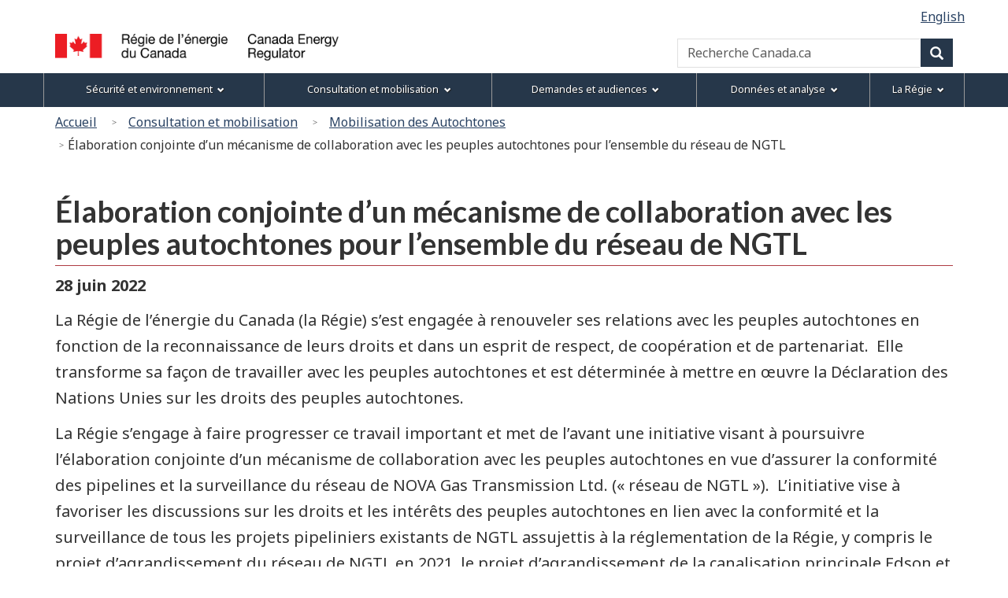

--- FILE ---
content_type: text/html
request_url: https://www.cer-rec.gc.ca/fr/consultation-mobilisation/mobilisation-autochtones/conformite-surveillance/conformite-surveillance-2022.html
body_size: 8954
content:

<!DOCTYPE html>
<!--[if lt IE 9]><html class="no-js lt-ie9" lang="fr" dir="ltr"><![endif]-->
<!--[if gt IE 8]><!-->
<html class="no-js" lang="fr" dir="ltr"><!-- InstanceBegin template="/Templates/wet4-gcwu-1col-fra.dwt" codeOutsideHTMLIsLocked="false" -->
<!--<![endif]-->
<head>
<meta charset="utf-8">
<!-- Web Experience Toolkit (WET) / Boîte à outils de l'expérience Web (BOEW)
wet-boew.github.io/wet-boew/License-en.html / wet-boew.github.io/wet-boew/Licence-fr.html -->

<!-- InstanceBeginEditable name="doctitle" -->
<title>REC – Élaboration conjointe d’un mécanisme de collaboration avec les peuples autochtones pour l’ensemble du réseau de NGTL</title>
<!-- InstanceEndEditable -->
<!-- Meta data -->
<!-- InstanceBeginEditable name="head" -->
<meta name="dcterms.subject" title="scheme" content="Énergie; Disponibilités énergétiques; Offre; Industrie gazière; Gaz naturel; Industrie pétrolière; Pétrole;">
<!-- Meta data-->
<!-- InstanceEndEditable -->


<meta name="dcterms.title" content="ON&Eacute; - Élaboration conjointe d’un mécanisme de collaboration avec les peuples autochtones pour l’ensemble du réseau de NGTL">
<meta name="dcterms.issued" title="W3CDTF" content="2022-06-28">
<meta name="dcterms.modified" title="W3CDTF" content="2022-06-28">
<meta name="description" content="Élaboration conjointe d’un mécanisme de collaboration avec les peuples autochtones pour l’ensemble du réseau de NGTL">
<meta name="dcterms.creator" content="Gouvernement du Canada, La Régie de l’énergie du Canada">
<meta name="dcterms.language" title="ISO639-2" content="fra">
<meta name="viewport" content="width=device-width, initial-scale=1"> <!--[if gte IE 9 | !IE ]><!-->
<link href="/Templates/wet4-gcwu/theme-gcwu-fegc/assets/favicon.ico" rel="icon" type="image/x-icon">
<link rel="stylesheet" href="/Templates/wet4-gcwu/theme-gcwu-fegc/css/theme.min.css">
<link rel="stylesheet" href="/Templates/wet4-gcwu/includes/css/gcwu.custom.css">
<link rel="stylesheet" href="/includes/js/invitation-manager/Overlay.css"> 
<!--<![endif]-->
<!--[if lt IE 9]>
<link href="/Templates/wet4-gcwu/theme-gcwu-fegc/assets/favicon.ico" rel="shortcut icon" />
<link rel="stylesheet" href="/Templates/wet4-gcwu/theme-gcwu-fegc/css/ie8-theme.min.css" />
<script src="http://ajax.googleapis.com/ajax/libs/jquery/1.11.1/jquery.min.js"></script>
<script src="/Templates/wet4-gcwu/wet-boew/js/ie8-wet-boew.min.js"></script>
<![endif]
<script src="https://ajax.googleapis.com/ajax/libs/jquery/2.1.4/jquery.js"></script>-->
<script src="https://ajax.googleapis.com/ajax/libs/jquery/2.2.4/jquery.min.js"></script>

<noscript><link rel="stylesheet" href="/Templates/wet4-gcwu/wet-boew/css/noscript.min.css" /></noscript>

<!-- CustomScriptsCSSStart -->
<!-- InstanceBeginEditable name="customscriptcss" -->
<!-- InstanceEndEditable -->
<!-- CustomScriptsCSSEnd -->
<!-- Global tracking being done by Tag manager in skip-to-menu-eng.html -->
</head>

<body vocab="http://schema.org/" typeof="WebPage">
<span typeof="Organization"><meta property="legalName" content="Régie de l’énergie du Canada"></span>
<!-- Start: Google Tag Manager -->
<script>
	//Script to determine if on tweb7, if not, then run Google Code
    const currentDomain = window.location.hostname;
    const subdomain = "tweb7.";
    if (currentDomain.startsWith(subdomain)){
        // On tweb7, do not add code
    } else {
        const noscriptIframe = document.createElement('iframe');
        noscriptIframe.src = "//www.googletagmanager.com/ns.html?id=GTM-M96XHH";
        noscriptIframe.height = "0";
        noscriptIframe.width = "0";
        noscriptIframe.style.display = "none";
        noscriptIframe.style.visibility = "hidden";
        document.body.appendChild(noscriptIframe);

        const gtmScript = document.createElement('script');
        gtmScript.text = `(function(w,d,s,l,i){w[l]=w[l]||[];w[l].push({'gtm.start':
        new Date().getTime(),event:'gtm.js'});var f=d.getElementsByTagName(s)[0],
        j=d.createElement(s),dl=l!='dataLayer'?'&l='+l:'';j.async=true;j.src=
        '//www.googletagmanager.com/gtm.js?id='+i+dl;f.parentNode.insertBefore(j,f);
        })(window,document,'script','dataLayer','GTM-M96XHH');`;
        document.head.appendChild(gtmScript);

        // js-cookie for GA4 Unique Pageview event
        const jsCookieScript = document.createElement('script');
        jsCookieScript.src = "https://cdn.jsdelivr.net/npm/js-cookie@3.0.5/dist/js.cookie.min.js";
        document.body.appendChild(jsCookieScript);

		// javascript for unique pageviews 
        const uniquePageviewsScript = document.createElement('script');
        uniquePageviewsScript.src = "/includes/js/unique-pageviews.js";
        document.body.appendChild(uniquePageviewsScript);
    }
</script>
<!-- End: Google Tag Manager -->
<ul id="wb-tphp">
	<li class="wb-slc">
		<a class="wb-sl" href="#wb-cont">Passer au contenu principal</a>
	</li>
	<li class="wb-slc visible-sm visible-md visible-lg">
		<a class="wb-sl" href="#wb-info">Passer à «&#160;À propos de ce site&#160;»</a>
	</li></ul>
<header role="banner">
	<div id="wb-bnr">
		<div id="wb-bar">	
			<div class="clearfix"></div>
			<div class="container">
				<div class="row">
					<section id="wb-lng" class="visible-md visible-lg">
					    <h2>Sélection de la langue</h2>
						<ul class="text-right list-inline margin-bottom-none">

<!-- InstanceBeginEditable name="language" -->
<li><a lang="en" hreflang="en" href="/en/consultation-engagement/indigenous-engagement/compliance-oversight/compliance-oversight-2022.html">English</a></li>
<!-- InstanceEndEditable --> 
</ul>
</section>
    <div>
      <div class="brand col-xs-5 col-md-4" property="publisher" typeof="GovernmentOrganization">
        <a href="/fr/index.html" property="url">
          <img src="/global/images/logo_cer_fr.png" alt="" property="logo" class="img-responsive">
          <span class="wb-inv" property="name"> Canada Energy Regulator / <span lang="fr">Régie de l’énergie du Canada</span></span></a>
        <meta property="areaServed" typeof="Country" content="Canada">
        <link property="logo" href="/global/images/logo_cer_fr.png">
      </div>
      <section id="wb-srch" class="col-lg-8 text-right">
        <h2>Recherche</h2>
        <form action="https://www.canada.ca/fr/regie-energie-canada/rechercher.html" method="get" name="cse-search-box" role="search" class="form-inline">
          <div class="form-group">
            <label for="wb-srch-q" class="wb-inv">Recherche Canada.ca</label>
            <input id="wb-srch-q" list="wb-srch-q-ac" class="wb-srch-q form-control" name="q" type="search" value=""
              size="34" maxlength="170" placeholder="Recherche Canada.ca">
		  	<!--
			  <input type="hidden" name="st" value="s" data-role="none">
			<input type="hidden" name="num" value="10" data-role="none">
			<input type="hidden" name="s5bm3ts21rch" value="x" data-role="none">
			<input type="hidden" name="st1rt" value="0" data-role="none">
			<input type="hidden" name="langs" value="fra" data-role="none">
			<input type="hidden" name="cdn" value="reccer" data-role="none">
-->
            <datalist id="wb-srch-q-ac"></datalist>
          </div>
          <div class="form-group submit">
            <button type="submit" id="wb-srch-sub" class="btn btn-primary btn-small" name="wb-srch-sub">
              <span
                class="glyphicon-search glyphicon"></span>
              <span class="wb-inv">Recherche</span></button>
          </div>
        </form>
      </section>
    </div>
</div>
</div>
</div>
</div>  
<section class="wb-mb-links col-xs-12 visible-sm visible-xs" id="wb-glb-mn">
    <h2>Menu</h2>
    <ul class="pnl-btn list-inline text-right">
      <li>
        <a href="#mb-pnl" title="Menu" aria-controls="mb-pnl" class="overlay-lnk btn btn-sm btn-default" role="button"> 
          <span class="glyphicon glyphicon-th-list"> 
            <span class="wb-inv">Menu</span>
          </span>
        </a>
      </li>
    </ul>
    <div id="mb-pnl"></div>
  </section>
  <nav role="navigation" id="wb-sm" data-trgt="mb-pnl" class="wb-menu visible-md visible-lg" typeof="SiteNavigationElement" data-ajax-replace="/Templates/wet4-gcwu/includes/menu/sitemenu-fr.html">
    <div class="container nvbar">
      <h2>Menu des sujets</h2>
      <div class="row">
        <ul class="list-inline menu">
			<li><a href="/fr/securite-environnement/index.html">S&eacute;curit&eacute; et environnement</a></li>
			<li><a href="/fr/consultation-mobilisation/index.html">Consultation et mobilisation</a></li>
			<li><a href="/fr/demandes-audiences/index.html">Demandes et audiences</a></li>
			<li><a href="/fr/donnees-analyse/index.html">Données et analyse</a></li>
			<li><span class="nowrap"><a href="/fr/regie/index.html">La Régie</a></span></li>
		</ul>
      </div>
    </div>
	</nav>
<nav role="navigation" id="wb-bc" property="breadcrumb">
<h2>Vous êtes ici :</h2>
<div class="container"><div class="row"><ol class="breadcrumb">
<li><a href="/fr/index.html">Accueil</a></li>
<li><a href="/fr/consultation-mobilisation/index.html">Consultation et mobilisation</a></li>
<li><a href="/fr/consultation-mobilisation/mobilisation-autochtones/index.html">Mobilisation des Autochtones</a></li>
<li>Élaboration conjointe d’un mécanisme de collaboration avec les peuples autochtones pour l’ensemble du réseau de NGTL</li>
</ol>

</div>
</div>
</nav>
</header>
<div id="header" class="container">
<div class="row">
<main role="main" property="mainContentOfPage" class="col-md-12">

<!-- InstanceBeginEditable name="center" -->
<h1 id="wb-cont" property="name">Élaboration conjointe d’un mécanisme de collaboration avec les peuples autochtones pour l’ensemble du réseau de NGTL</h1>
<p><strong>28 juin 2022</strong></p>
<p>La  Régie de l&rsquo;énergie du Canada (la Régie) s&rsquo;est engagée à renouveler ses  relations avec les peuples autochtones en fonction de la reconnaissance de  leurs droits et dans un esprit de respect, de coopération et de  partenariat.&nbsp; Elle transforme sa façon de travailler avec les peuples  autochtones et est déterminée à mettre en œuvre la Déclaration des Nations  Unies sur les droits des peuples autochtones.</p>
<p>La  Régie s&rsquo;engage à faire progresser ce travail important et met de l&rsquo;avant une  initiative visant à poursuivre l&rsquo;élaboration conjointe d&rsquo;un mécanisme de  collaboration avec les peuples autochtones en vue d&rsquo;assurer la conformité des  pipelines et la surveillance du réseau de NOVA Gas Transmission Ltd.  («&nbsp;réseau de NGTL&nbsp;»).&nbsp; L&rsquo;initiative vise à favoriser les  discussions sur les droits et les intérêts des peuples autochtones en lien avec  la conformité et la surveillance de tous les projets pipeliniers existants de  NGTL assujettis à la réglementation de la Régie, y compris le projet  d&rsquo;agrandissement du réseau de NGTL en 2021, le projet d&rsquo;agrandissement de la  canalisation principale Edson et le projet d&rsquo;agrandissement du couloir nord. Le  nouveau mécanisme s&rsquo;appliquerait également aux pipelines assujettis à la  réglementation de la Régie qui pourraient être ajoutés au réseau de NGTL  ultérieurement, comme le projet de livraison parcours ouest en 2023 de la  société, s&rsquo;il est approuvé.&nbsp;</p>
<p>Bon  nombre de Nations, de communautés, d&rsquo;établissements et de groupes autochtones  (communautés autochtones) potentiellement touchés par les quelque  25&nbsp;000&nbsp;kilomètres du réseau pipelinier de NGTL ont exprimé les  besoins suivants&nbsp;:</p>
<ol class="lst-spcd">
  <li>contribuer à la protection des droits et des       intérêts des peuples autochtones, y compris ceux qui ont trait à la       protection de l&rsquo;environnement et du patrimoine culturel;</li>
  <li>participer à la surveillance de la planification       de la gestion des situations d&rsquo;urgence; et</li>
  <li>établir un financement et des processus durables       et prévisibles pour permettre la participation à la surveillance tout au       long du cycle de vie du réseau pipelinier.</li>
</ol>
<p>Cette  initiative, qui contribue à faire progresser la Réconciliation, s&rsquo;appuie sur  les mesures prises par la Régie au cours des dernières années pour accroître  la&nbsp;<a href="/fr/consultation-mobilisation/mobilisation-autochtones/conformite-surveillance/conformite-surveillance.html">participation  des peuples autochtones aux activités de vérification de la conformité et de  surveillances de la Régie pour le projet NGTL 2021</a>,  et vise à établir une nouvelle façon de collaborer, en partenariat avec les  communautés autochtones. L&rsquo;initiative permettra d&rsquo;intégrer les connaissances et  l&rsquo;expérience acquises dans le cadre&nbsp;<a href="/fr/demandes-audiences/voir-demandes-projets/agrandissement-reseau-ngtl-2021/programme-de-surveillance-autochtone-de-la-regie-pour-le-reseau-de-nova-gas-transmission/index.html">du  programme de surveillance autochtone de la Régie pour le réseau de NGTL</a>,  qui entre maintenant dans la deuxième phase de sa mise en œuvre, ainsi que  celles des comités consultatifs et de surveillance autochtones pour le projet  d&rsquo;agrandissement du réseau de Trans Mountain, ainsi que le programme de  remplacement de la canalisation&nbsp;3.</p>
<p>La  Régie communiquera avec les communautés autochtones potentiellement touchées  par le réseau de NGTL pour organiser des réunions de la haute direction de la  Régie et des leaders autochtones en vue du lancement de la prochaine phase de  cette initiative à l&rsquo;automne. Les discussions porteront principalement sur la  forme que prendront ces réunions, y compris les protocoles autochtones, les ordres  du jour et l&rsquo;aide financière pour la participation au dialogue.</p>
<p>Ces  communautés auront la possibilité de présenter une demande d&rsquo;aide financière  pour participer à l&rsquo;initiative. Dans le cadre de ces activités de mobilisation  initiales, nous solliciterons des commentaires sur l&rsquo;aide financière nécessaire  durant les prochaines étapes de la mobilisation.</p>
<p>Pour  un complément d&rsquo;information sur cette initiative ou pour nous indiquer le nom  d&rsquo;un membre de votre communauté qui pourrait nous aider à façonner les réunions  de la haute direction de la Régie et des leaders autochtones, n&rsquo;hésitez pas à  communiquer avec l&rsquo;équipe de la mobilisation de la Régie à&nbsp;<a href="mailto:engagement-mobilisation@cer-rec.gc.ca">engagement-mobilisation@cer-rec.gc.ca</a>.</p>
<div class="clearfix"></div>
<h2>Liens connexes </h2>
<ul class="lst-spcd">
  <li><a href="/fr/consultation-mobilisation/mobilisation-autochtones/conformite-surveillance/conformite-surveillance.html">Participation des peuples autochtones aux activités de vérification de la conformité et de surveillance de la Régie pour le projet NGTL 2021 </a></li>
  <li><a href="/fr/regie/salle-presse/quoi-neuf/2020/lettre-ouverte.html">Lettre ouverte : Engagements de la Régie en cette Journée nationale des peuples autochtones</a></li>
  <li><a href="/fr/consultation-mobilisation/mobilisation-autochtones/surveillance-autochtone.html">Surveillance autochtone</a></li>
  <li><a href="/fr/demandes-audiences/voir-demandes-projets/agrandissement-reseau-ngtl-2021/index.html">NOVA Gas Transmission Ltd. &ndash; Projet d&rsquo;agrandissement du réseau de NGTL en 2021</a></li>
  <li><a href="/fr/demandes-audiences/voir-demandes-projets/agrandissement-couloir-nord/index.html">NOVA Gas Transmission Ltd. &ndash; Demande concernant la construction du projet d'agrandissement du couloir nord</a></li>
  <li><a href="/fr/demandes-audiences/voir-demandes-projets/agrandissement-reseau-principal-edson/index.html">NOVA Gas Transmission Ltd. &ndash; Projet d&rsquo;agrandissement du réseau principal à Edson</a></li>
</ul>
	<a href="#wb-tphp" class="btn btn-default pull-right hidden-print" role="button">Haut de la page</a><!--
<section id="top-bar" class="pop wb-overlay modal-content overlay-def wb-bar-b-primary">
<div class="bg-primary">
<p class="text-center brdr-0-primary">
<a class="bg-primary" target="_blank" href="/bts/srvy-fra.html">
<strong>Merci d’avoir consulté le site Web de l’Office national de l’énergie<br />
Pour nous aider à rendre votre expérience en ligne encore plus satisfaisante, nous vous serions reconnaissants de bien vouloir répondre à ce bref sondage. Nous vous remercions de votre rétroaction!</strong>
</a>
</p>
</div>
</section>
<section class="wb-inview show-none bar-demo" data-inview="top-bar">
<h3 class="no-gutter"></h3>

<div class="text-center"><p>&nbsp;</p>
</div>
</section>
-->
<!-- InstanceEndEditable -->
<div class="clearfix"></div>
<dl id="wb-dtmd">
<dt>Date de modification&#160;:&#32;</dt>
<dd><time property="dateModified">2022-06-28</time></dd>
</dl>
</main>
</div></div>
<script type="text/javascript">
$( document ).one( "wb-ready.wb", function() {
	if( sessionStorage.hits ) {
		if(sessionStorage.getItem('hits') == 10){
		    sessionStorage.hits = 1
		} else {
			sessionStorage.hits = Number(sessionStorage.hits) +1;
		}
            
         } else {
            sessionStorage.hits = 1;
         }
	if(sessionStorage.getItem('hits') == 3 ) {
			$( "#bottom-bar" ).trigger( "open.wb-overlay", [
			[
				{
					src: "#bottom-bar",
					type: "inline"
				}
			]
		 ]);
	  } 
	// if string exists in the url
  			if (document.location.pathname.indexOf('/document-travail') > -1) {
            // select the element by its id and show it or -
            $('#bottom-bar').css('visibility', 'hidden');
        }
		else if (document.location.pathname.indexOf('apercu-marche-nombre-record-vehicules-electriques-vendus-canada.html') > -1) {
            // select the element by its id and show it or -
            $('#bottom-bar').css('visibility', 'hidden');
        }
		else if (document.location.pathname.indexOf('apercu-marche-comment-raffinerie-transforme-t-elle-petrole-brut-produits-comme-lessence-diesel.html') > -1) {
            // select the element by its id and show it or -
            $('#bottom-bar').css('visibility', 'hidden');
        }
		else if (document.location.pathname.indexOf('/profils-energetiques-provinces-territoires') > -1) {
            // select the element by its id and show it or -
            $('#bottom-bar').css('visibility', 'hidden');
        }
		else if (document.location.pathname.indexOf('CommodityStatistics') > -1) {
            // select the element by its id and show it or -
            $('#bottom-bar').css('visibility', 'hidden');
        }
        else {
            // hide it
            $('#bottom-bar').css('visibility', 'visible');
        }
} );

</script>

<section id="bottom-bar" class="wb-overlay modal-content overlay-def wb-bar-t text-center">
	<header class="modal-header">
	  <h5 class="modal-title">Nous cherchons à améliorer notre site Web pour mieux vous servir.</h5>
	</header>
	<div class="modal-body">
	<p>Vos réponses à <a href="https://forms.office.com/r/PutKrXWY7H" target="_blank">ce sondage</a> nous aideront à mieux vous servir.</p>
  </div>
</section>
<footer role="contentinfo" id="wb-info" class="wb-info">
	<div class="landscape">
		<nav class="container wb-navcurr">
			<h2 class="wb-inv">Menu</h2>
			<ul id="gc-tctr" class="list-inline">
				
				<li class="gcwu-tc"><a rel="license" href="/fr/avis.html">Avis</a></li>
				<li class="gcwu-tr"><a href="/fr/regie/gouvernement-ouvert/transparence/index.html">Transparence</a></li>
				<li class="gcwu-tr"><a href="/fr/regie/accessibilite/">Accessibilit&eacute;</a></li>
			</ul>
			<div class="row">
			  <section class="col-sm-3">
					<h3><a href="/fr/regie/index.html">&Agrave; propos de nous</a></h3>
					<ul class="list-unstyled">
						<li><a href="/fr/regie/nous-sommes-nous-faisons/employes.html">Nos employés</a></li>
						<li><a href="/fr/regie/publications-rapports/index.html">Publications et rapports</a></li>
						<li><a href="/fr/regie/lois-reglements/index.html">Lois et r&egrave;glements</a></li>	
						<li><a href="/fr/regie/carrieres/index.html">Carri&egrave;res</a></li>
					</ul>
				</section>
				<section class="col-sm-3">
					<h3><a href="/fr/regie/salle-presse/index.html">Nouvelles</a></h3>
					<ul class="list-unstyled">
						<li><a href="/fr/regie/salle-presse/quoi-neuf/index.html">Quoi de neuf</a></li>
						<li><a href="/fr/regie/salle-presse/communiques-presse/index.html">Communiqu&eacute;s</a></li>
						<li><a href="/fr/regie/salle-presse/videos/index.html">Vid&eacute;os</a></li>                  
					</ul>
				</section>
				<section class="col-sm-3">
					<h3><a href="/fr/regie/coordonnees/index.html">Contactez-nous</a></h3>
					<ul class="list-unstyled">
					  <li><a href="https://apps.cer-rec.gc.ca/ERS/Accueil/Index/">Signalement d’incidents</a> </li>
					  <li><a href="/fr/regie/coordonnees/processus-matiere-divulgation-confidentielle-denonciation/index.html">Processus en matière de divulgation confidentielle</a> </li>
					  <li><a href="/fr/regie/demandes-publications/index.html">Obtenir des exemplaires de publications</a></li>
				    </ul>
				</section>
				<section class="col-sm-3">
					<h3><a href="/fr/avis.html#s7">Restez branch&eacute;s</a></h3>
					<ul class="list-unstyled">
						<li><a href="/fr/rss/rss.html">Fils RSS</a></li>
						<li><a href="https://twitter.com/REC_CER">X</a></li>
						<li><a href="https://www.facebook.com/REC.CER">Facebook</a></li> 
						<li><a href="https://www.youtube.com/channel/UCOP77SKPty083fa4UsUyEXQ">YouTube</a></li>
					</ul>
				</section>
			</div>
		</nav>
</div>
	<div class="brand">
		<div class="container">
			<div class="row">
				<nav class="col-md-9 col-lg-10 ftr-urlt-lnk">
					<h2>Pied de page du gouvernement du Canada</h2>
					<ul class="list-inline">
						<li><a href="https://www.canada.ca/fr/services/sante.html"><span>Sant&eacute;</span></a></li>
						<li><a href="https://voyage.gc.ca"><span>Voyage</span></a></li>
						<li><a href="https://www.canada.ca/fr/emploi-developpement-social/ministere/portefeuille/service-canada.html"><span>Service Canada</span></a></li>
						<li><a href="https://www.canada.ca/fr/services/emplois/opportunites/gouvernement.html"><span>Emplois</span></a></li>
						<li><a href="https://www.canada.ca/fr/index.html"><span>Canada.ca</span></a></li>
					</ul>
				</nav>
                <div class="col-xs-6 visible-sm visible-xs tofpg">
                  <a href="#wb-cont">Haut de la page <span class="glyphicon glyphicon-chevron-up"></span></a>
                </div>
                <div class="col-xs-6 col-md-3 col-lg-2 text-right">
                	<img src="/Templates/wet4-gcwu/assets/wmms-blk.svg" alt="Canada.ca"/>
                </div>
			</div>
		</div>
	</div>
</footer><!--[if gte IE 9 | !IE ]><!-->
<!--<script src="https://ajax.googleapis.com/ajax/libs/jquery/2.1.4/jquery.js"></script> This was moved to wet-scripts.html -->
<script src="/Templates/wet4-gcwu/wet-boew/js/wet-boew.min.js"></script>
<!--<![endif]-->
<!--[if lt IE 9]>
<script src="/Templates/wet4-gcwu/wet-boew/js/ie8-wet-boew2.min.js"></script>

<![endif]-->
<script src="/Templates/wet4-gcwu/theme-gcwu-fegc/js/theme.min.js"></script>

<!-- Invitation Manager - Pop Up Survey -->
<script src="/includes/js/invitation-manager/Overlay.js"></script> 

<script src="/includes/js/invitation-manager/InvitationManager.js"></script> 
</body>
</html>